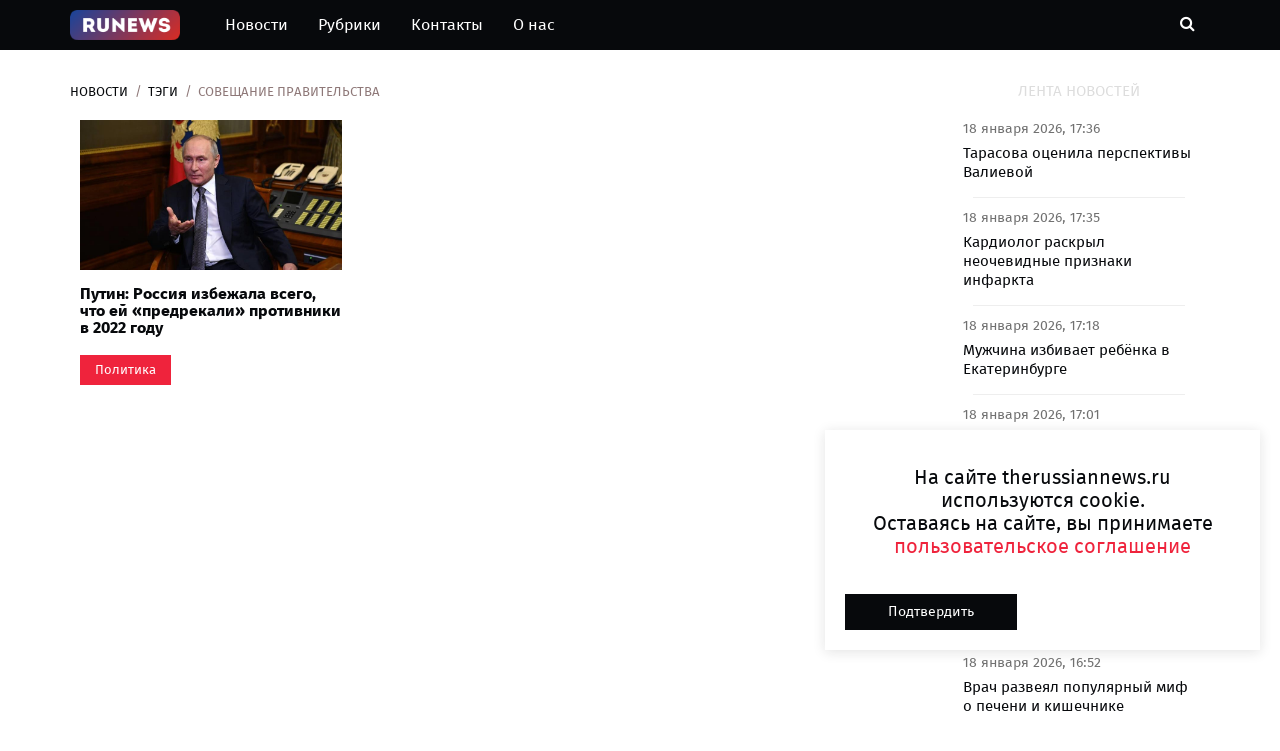

--- FILE ---
content_type: text/html; charset=UTF-8
request_url: https://therussiannews.ru/tags/?nametags=%D0%A1%D0%BE%D0%B2%D0%B5%D1%89%D0%B0%D0%BD%D0%B8%D0%B5%20%D0%BF%D1%80%D0%B0%D0%B2%D0%B8%D1%82%D0%B5%D0%BB%D1%8C%D1%81%D1%82%D0%B2%D0%B0
body_size: 6381
content:
<!DOCTYPE html>
<html lang="ru">
	<head>
		<meta charset="utf-8">
		<meta http-equiv="X-UA-Compatible" content="IE=edge">
		<meta name="viewport" content="width=device-width, initial-scale=1">
		 <!-- The above 3 meta tags *must* come first in the head; any other head content must come *after* these tags -->
		<meta name="description" content="Новости и статьи по теме «Совещание правительства» на сайте The Russian News">
		<title>Совещание правительства  | Новости и статьи на сегодня | The Russian News</title>
		<!-- Google font -->
		<link href="https://fonts.googleapis.com/css?family=Open+Sans:400,700%7CLato:300,400" rel="stylesheet"> 
		
		<!-- Bootstrap -->
		<link type="text/css" rel="stylesheet" href="/css/bootstrap.min.css"/>

		<!-- Owl Carousel -->
		<link type="text/css" rel="stylesheet" href="/css/owl.carousel.css" />
		<link type="text/css" rel="stylesheet" href="/css/owl.theme.default.css" />
		
		<!-- Font Awesome Icon -->
		<link rel="stylesheet" href="/css/font-awesome.min.css">

		<!-- Custom stlylesheet -->
		<link type="text/css" rel="stylesheet" href="/css/style.css"/>

		<link rel="icon" href="/img/favicon32.png" sizes="32x32" />
		<link rel="icon" href="/img/favicon64.png" sizes="64х64" />
		<link rel="icon" href="/favicon.ico" type="image/x-icon">
		<link rel="shortcut icon" href="/favicon.ico" type="image/x-icon">
		
		<link rel="stylesheet" href="/css/lightbox.css">
		
		<meta property="og:type" content="website">		
		<meta property="og:title" content="Совещание правительства  | Новости и статьи на сегодня | The Russian News" />
		<meta property="og:description" content="Совещание правительства . Свежие новости на сайте The Russian News" />
		<meta property="og:url" content="https://therussiannews.ru//">
		<meta property="og:site_name" content="The Russian News" />
		<meta property="og:image" content="https://therussiannews.ru/img/logo.jpg">
		
		<script src="/js/jquery-3.6.0.min.js"></script>
		<script src="/js/jquery-ui.js"></script>
		
		<!--<meta name="robots" content="noindex,nofollow" />-->
<meta name="google-site-verification" content="qyyw6-lc8LRA4QeJK-mqm08LeVGgA2tY6S4Bo8Mul1U" />
<meta name="yandex-verification" content="03be1c8c380d9bb1" />

<script async src="https://widget.sparrow.ru/js/embed.js"></script>
<!-- Yandex.Metrika counter -->
<script type="text/javascript" >
    (function (d, w, c) {
        (w[c] = w[c] || []).push(function() {
            try {
                w.yaCounter86681489 = new Ya.Metrika({
                    id:86681489,
                    clickmap:true,
                    trackLinks:true,
                    accurateTrackBounce:true,
                    webvisor:true
                });
            } catch(e) { }
        });

        var n = d.getElementsByTagName("script")[0],
            x = "https://mc.yandex.ru/metrika/watch.js",
            s = d.createElement("script"),
            f = function () { n.parentNode.insertBefore(s, n); };
        for (var i = 0; i < document.scripts.length; i++) {
            if (document.scripts[i].src === x) { return; }
        }
        s.type = "text/javascript";
        s.async = true;
        s.src = x;

        if (w.opera == "[object Opera]") {
            d.addEventListener("DOMContentLoaded", f, false);
        } else { f(); }
    })(document, window, "yandex_metrika_callbacks");
</script>
<noscript><div><img src="https://mc.yandex.ru/watch/86681489" style="position:absolute; left:-9999px;" alt="" /></div></noscript>
<!-- /Yandex.Metrika counter -->
<script>
new Image().src = "https://counter.yadro.ru/hit;360tv?r"+
escape(document.referrer)+((typeof(screen)=="undefined")?"":
";s"+screen.width+"*"+screen.height+"*"+(screen.colorDepth?
screen.colorDepth:screen.pixelDepth))+";u"+escape(document.URL)+
";h"+escape(document.title.substring(0,150))+
";"+Math.random();</script>

</head>
<body>
	
		 <!-- Header -->
		
<style>
.logo-text {
	
	font-size: 28px;
	padding: 5px 5px 5px 5px;
	z-index: 4;
}


.logo-text img{
	position: absolute;
	z-index: 3;
	top: 0px;
	left: 11px;
	width: 95px;
	height: 100%;
}

.txt-logo .txt-logo2 .logo-text a{
	
}



.txt-logo {
	color: #fff3f3;
	font-weight: 600;
	z-index: 4;
}
.txt-logo2 {
	z-index: 4;
	color: white;
}
.button-home img{
	height: 100%;
	position: absolute;
	top: 12px;
/*	left: -50px;
	bottom: 12px;
	width: 50%;	*/
}

.nav-collapse-home {		 
	display: none;
}

@media only screen and (max-width: 767px){
	.nav-collapse-home {
		display: inline-block;
		padding-right: 20px;
	}
}

.logosvg {	
	opacity: 1;
	transition: opacity 0.3s;
	max-height: 30px;
	padding: 0px;
}

.logosvg2 {	
	opacity: 1;
	transition: opacity 0.3s;
	max-height: 24px;
	padding-bottom: 0px;
}

</style>
		<header id="header">

			
			<!-- Nav Header -->
			<div id="nav-header">
				<div class="container">
					
					<nav id="main-nav">
						
						<ul class="main-nav nav navbar-nav">
							<li ><a href="/" style="padding:10px 30px 10px 0px;">
								<img class="logosvg" src="/img/logo.png" alt=""></a>
							</li>
						
							<li ><a href="/">Новости</a></li>
							<li  ><a href="/rubrics/">Рубрики</a></li>
							<li  ><a href="/contacts/">Контакты</a></li>
							<li  ><a href="/about/">О нас</a></li>

							
						</ul>
					</nav>
					<div class="nav-collapse-home">
						<a href="/" style="">
							<div class="button-home">								
								<img class="logosvg2" src="/img/logo.png" alt="">
							</div>
						</a>
					</div>
					<div class="button-nav">
						
						<button class="search-collapse-btn"><i class="fa fa-search"></i></button>
						<button class="nav-collapse-btn"><i class="fa fa-bars"></i></button>
						<div class="search-form">
							<form id="findform" class="header_search" action="/findnews.php" method="get">
								<input class="input" type="text" id="find_text" name="find_text" placeholder="Поиск по новостям">
							</form>
							
								<!--	<i class="iconfind fa fa-search" onClick="javascript:document.getElementById('findform').submit();" style="cursor:pointer;"></i>-->
								
								
						</div>
					</div>
				</div>
			</div>
			<!-- /Nav Header -->
		</header>
		<!-- /Header -->
<style>
.text-heigth {	
	font-size:16px;
}
</style>
		<!-- SECTION -->
		<div class="section">
			<!-- CONTAINER -->
			<div class="container">
				<!-- ROW -->
				<div class="row">
					<!-- Main Column -->
					<div class="col-md-9">

						<!-- breadcrumb -->
						<ul class="article-breadcrumb">
							<li><a href="/">Новости</a></li>
							<li><a href="/tags/">Тэги</a></li>
							<li>Совещание правительства</li>
						</ul>
						<!-- /breadcrumb -->
						
																
											
						<!-- Column 0 -->
							<div class="col-lg-4 col-md-6 col-sm-6 pt-1 pb-1 pl-3 pr-3">
								<!-- ARTICLE -->
								<article class="article" style="height: 280px;">
									<div class="article-img wrapper_mo shortstory_mo" >
										<a href="/news/politics/putin-rossiya-izbezhala-vsego-chto-ej-predrekali-protivniki-v-2022-godu/">
											<img src="/img/no-image.jpg" data-src="https://admin.therussiannews.ru/mediabank_blog/12/202301/21157/vladimir-putin-obyasnil-svoi-slova-o-krasavicze-ukraine.-foto-kremlin.ru_.jpg" title="Путин: Россия избежала всего, что ей &laquo;предрекали&raquo; противники в 2022 году" alt="">
										</a>	
										
									</div>
									<div class="article-body">
										<h5 class="article-title text-heigth"><a href="/news/politics/putin-rossiya-izbezhala-vsego-chto-ej-predrekali-protivniki-v-2022-godu/">Путин: Россия избежала всего, что ей &laquo;предрекали&raquo; противники в 2022 году</a></h5>
										<ul class="article-info" style="position: absolute;bottom: 0px;">
											<li class="article-category"><a href="/rubrics/politics/">Политика</a></li>
										</ul>
										
									</div>
								</article>
								<!-- /ARTICLE -->
							</div>
						<!-- Column 0 -->
						
												
						<!-- Галерея к нововсти -->
						<style>
						.shortstory {
						   height: 220px; //вставь нужную высоту родителя в пикселях;
						   overflow: hidden;
							display: flex;
							justify-content: center;
							align-items: center;
						}

						.shortstory img {
						   min-width: 100%;
							min-height: 100%;
							flex-shrink: 0;
						}
						</style>
						<style>
						.wrapper_mo { 
							 
							max-height: 150px;       
						}
								
						.shortstory_mo {
							overflow: hidden;
							display: flex;
							justify-content: center;
													
							/*border-radius: 5px;*/
							background:white;								
							
						}
								
						.shortstory_mo img {		
							min-height: 150px;
							display: inline-block;
							max-width: 100%;
							height: auto;									
							background-color: #fff;
							
						/*	border-radius: 4px;*/
							-webkit-transition: all .2s ease-in-out;
							-o-transition: all .2s ease-in-out;
							transition: all .2s ease-in-out;
							object-fit: cover;	
						}	
						
						.shortstory_mo .image-block {									
							max-height: 150px;
						}
						.pos-bot-absolute {
							position: absolute;
							bottom: 0px;
						}
						.h-280 {
							height: 280px;
						}
						.text-justify {
							text-align: justify;
						}
						</style>
						
					</div>
					<!-- /Main Column -->
					
					<!-- Aside Column -->
					<div class="col-md-3">
						
						
						<style>
						.lenta {
							
							margin: 10px;
						}
						.block-news-lenta {
							/*text-align:justify;*/
							background: #fff;
							border-radius: 5px;
							padding: 5px 5px 0px 5px;
						}
						.title_lenta {
							font-size: 15px;
							line-height: 1.3;
							font-weight:500;
							padding-top:5px;
						}
						.date_lenta {
							color: #717171;
							font-size:14px;
							font-weight: 500;
						}
						.lenta hr{
							margin: 15px 10px 5px 10px;
							padding: 0px 10px 0px 10px;
						}
						</style>
						<div class="widget social-widget pt-1">
							<div class="widget-title">
								<h2 class="title">Лента новостей</h2>
							</div>
							<div class="lenta">
								<div id="newsnew" ></div>								
							</div>		
							
							<script>
								loadNewNews();
							 /* делает запрос к серверу для загрузки ленты новостей*/
								function loadNewNews() { 		
									//$("#newsnew").delay(200).fadeOut('slow');			
									$.ajax({	
										type: "POST",
										url: "/newsnew.php",		
										data: { load_news: 1},
										success: function(dataret) {
											//alert(dataret);
											$("#newsnew").html(dataret).fadeIn('fast');					
											console.log('отослали данные loadNewNews');
											TimerLoad();
										}
									})
								};
							
								/* для подгрузки новости в реал тайме*/
								let handleTimeLoad;			
							
								
								function TimerLoad(){
									handleTimeLoad = setTimeout(function run() {
										loadNewNews();
									//	loadTitul4News();
									//	loadTitul4Next();
									}, 10*60*1000);
									
									console.log('делаем запрос Timer');			
								}
								
								function StopTimerLoad(){
									clearTimeout(handleTimeLoad);
									console.log('СТОП StopTimerInfo');			
								}	
							</script>
						</div>
						<!-- Ad widget -->
						<div class="widget center-block hidden-xs">
							
<a href="https://play.google.com/store/apps/details?id=ru.yav.Knock" target="blacnk">
<img class="center-block " style="width: 100%;padding: 10px;" src="/img/ad-1.png" alt=""> 
</a>
			
								</div>
						<!-- /Ad widget -->
												
					
					</div>
					<!-- /Aside Column -->
				</div>
				<!-- /ROW -->
			</div>
			<!-- /CONTAINER -->
		</div>
		<!-- /SECTION -->
		
		<!-- AD SECTION -->		
		<div class="visible-lg visible-md visible-xs pb-1 pb-5">
			<div class="visible-lg visible-md pb-5">
	<!--<img class="center-block" src="./img/ad-3.jpg" alt="">-->
</div>		</div>	
		<!-- /AD SECTION -->
		
	
		<!-- FOOTER -->
		<footer id="footer">
	<style>
	.fl-left li{
		float: left;
		
	}
	.pd-icon li{
		padding: 10px 15px 10px 15px;
		background: #ffffff61;
		border-radius: 25px;
		margin: 10px 10px 10px 0px;
	}
	</style>
	<!-- Top Footer -->
	<div id="top-footer" class="section">
		<!-- CONTAINER -->
		<div class="container">
			<!-- ROW -->
			<div class="row pl-3 pr-3">
				<!-- Column 1 -->
	
				
	
				<!-- /Column 1 -->
				
				<!-- Column 2 -->
				<div class="col-md-12">
					<div class="row pb-5 pl-1">
						<a href="#" class="logo" ><img src="/img/logo.png" style="max-height: 30px; " alt=""></a>							
					</div>	
					<div class="row pb-5 pl-0">
						<ul class="footer-links" style="text-align:left;">
							<li><a href="/about/">О нас</a></li>
							<li><a href="/contacts/">Контакты</a></li>								
							<li><a href="#">Пользовательское соглашение</a></li>
						</ul>
					</div>
					<div class="row pl-3 pr-3">
					<!-- footer social -->
					
					



						<p>Сетевое издание «runews» (18+) зарегистрировано в Федеральной службе по надзору в сфере связи, информационных технологий и массовых коммуникаций (Роскомнадзор). </p>
						<p>Свидетельство о регистрации ЭЛ № ФС 77 — 82763 от 14.02.2022.</p>
						<p>Учредитель: ООО "МедиаЮнит"</p>
						<p>Адрес редакции: 105066, город Москва, Нижняя Красносельская ул, д. 35 стр. 64, помещ. 20/11</p>
						<!--<p>Адрес эл.почты: Therussiannews2010@ya.ru.</p>-->
						<!-- /footer social -->
					</div>	
				
				</div>
				<!-- /Column 2 -->
				
			
			</div>
			<!-- /ROW -->
		</div>
		<!-- /CONTAINER -->
	</div>
	<!-- /Top Footer -->
	
	<!-- Bottom Footer -->
	<div id="bottom-footer" class="section">
		<!-- CONTAINER -->
		<div class="container">
			<!-- ROW -->
			<div class="row">
				
				
				<!-- /footer links -->
				<!-- footer copyright -->
				<div class="col-md-12" style="text-align:center;">
					<div class="footer-copyright">
						<span><!-- Link back to Colorlib can't be removed. Template is licensed under CC BY 3.0. -->
						<p>Copyright 2013 - ©<script>document.write(new Date().getFullYear());</script> All rights reserved | Сетевое издание "The Russian News"</p>
						</span>
					</div>
				</div>
				<!-- /footer copyright -->
				
			</div>
			<!-- /ROW -->
		</div>
		<!-- /CONTAINER -->
	</div>
	<!-- /Bottom Footer -->
<!-- notification -->
<style>
@keyframes allert-not {
  from {
    bottom: -220px;
  }

  to {
    bottom: 70px;
  }
}
.alertw.notification{
    width: 435px;
    height: 220px;
    position: fixed;
    bottom: 70px;
    right: 20px;
    display: none;
    animation-name: allert-not;
    animation-duration: 1s;
	padding: 20px;
	box-shadow: 0 2px 12px 0 rgba(25,25,25,.12);
	z-index: 10;
	background: white;
}

.alertw .alert {
    font-size: 20px;
    font-weight: 400;
	color: #07090c !important;	
}

.alertw.notification .alert{
    line-height: 1.15;
    text-align: center;
}
.alertw .accept{
    position: absolute;
    inset: auto 0 25px 0;
    margin: auto;
    width: 172px;
    height: 36px;
    /*border-radius: 80px;*/
    background: #07090c;
    color: white;
    font-size: 14px;
    font-weight: 500;
    line-height: 36px;
    text-align: center;
    cursor: pointer;
}
.alertw .accept:hover{
    background: #EF233C;
    color: #white;
}

.alertw a{
    color: #EF233C !important;
}
.alertw a:hover{
    color: #EF233C !important;
}
@media only screen and (max-width: 768px){
	@keyframes allert-not {
		from {
			bottom: -160px;
		}

		to {
			bottom: 20px;
		}
	}
	.alertw.notification{
		width: 320px;
		height: 160px;
		padding: 0;	
		inset: auto 0 20px 0;
		margin: auto;	
	}
	.alertw .alert{
		font-size: 16px;
	}
	.alertw .accept{
		bottom: 15px;
	}
}
</style>

<script>
function CheckNotification(){
    let cookieDate = localStorage.getItem('cookieDate');    
    if( !cookieDate || (+cookieDate + 31536000000) < Date.now() ){
        document.getElementById('footer').innerHTML +=`
        <div class="alertw notification show" id="cookie_notification">
            <p class="alert">На сайте therussiannews.ru используются cookie.<br> Оставаясь на сайте, вы принимаете <a href="/agreement/" target="_blank">пользовательское соглашение</a></p>
            <div class="accept noselect" id="cookie_accept">Подтвердить</div>
        </div>
    `;
        let cookieNotification = document.getElementById('cookie_notification');
        let cookieBtn = document.getElementById('cookie_accept');
        cookieBtn.addEventListener('click',function(){
            localStorage.setItem('cookieDate', Date.now());
            cookieNotification.classList.remove('show');
        });
    }
}
CheckNotification();
</script>
<!-- notification -->
</footer>		<!-- /FOOTER -->
		
		<!-- Back to top -->
		<div id="back-to-top"></div>
		<!-- Back to top -->
		
		<!-- jQuery Plugins -->
		<script src="/js/jquery-3.6.0.min.js"></script>
		<script src="/js/bootstrap.min.js"></script>
		<script src="/js/owl.carousel.min.js"></script>
		<script src="/js/main.js"></script>
		
		<script src="/js/imagelightbox.js"></script>
		<script src="/js/imagelightbox.min.js"></script>
		<script>
			$( function() {
				$( 'a[data-imagelightbox="galary"]' ).imageLightbox();
			});
		</script>
		
		
		<script>// отложенная загрузка
		[].forEach.call(document.querySelectorAll('img[data-src]'),    function(img) {
		  img.setAttribute('src', img.getAttribute('data-src'));
		  img.onload = function() {
			img.removeAttribute('data-src');
		  };
		});
		</script>


	</body>
</html>


--- FILE ---
content_type: text/html; charset=UTF-8
request_url: https://therussiannews.ru/newsnew.php
body_size: 1044
content:
	

		<div class="block-news-lenta">
		<a href="/news/zimnie-vidy/tarasova-ocenila-perspektivy-valievoy/">
			<div class="pl-0 pr-0 " >				
				<div class="row">
					<div class="col-lg-12 col-sm-12 date_lenta">
						18 января 2026, 17:36						
					</div>	
				</div>
			</div>
			
			<div class=" d-flex">									
				<div class="title_lenta pl-0">									
					Тарасова оценила перспективы Валиевой					
				</div>
			</div>
		</a>
		<hr>
		</div>
			

		<div class="block-news-lenta">
		<a href="/news/uhod-za-soboy/kardiolog-raskryl-neochevidnye-priznaki-infarkta/">
			<div class="pl-0 pr-0 " >				
				<div class="row">
					<div class="col-lg-12 col-sm-12 date_lenta">
						18 января 2026, 17:35						
					</div>	
				</div>
			</div>
			
			<div class=" d-flex">									
				<div class="title_lenta pl-0">									
					Кардиолог раскрыл неочевидные признаки инфаркта					
				</div>
			</div>
		</a>
		<hr>
		</div>
			

		<div class="block-news-lenta">
		<a href="/news/kriminal/muzhchina-izbivaet-rebenka-v-ekaterinburge/">
			<div class="pl-0 pr-0 " >				
				<div class="row">
					<div class="col-lg-12 col-sm-12 date_lenta">
						18 января 2026, 17:18						
					</div>	
				</div>
			</div>
			
			<div class=" d-flex">									
				<div class="title_lenta pl-0">									
					Мужчина избивает ребёнка в Екатеринбурге					
				</div>
			</div>
		</a>
		<hr>
		</div>
			

		<div class="block-news-lenta">
		<a href="/news/stil/izbegay-deshevyh-trendov/">
			<div class="pl-0 pr-0 " >				
				<div class="row">
					<div class="col-lg-12 col-sm-12 date_lenta">
						18 января 2026, 17:01						
					</div>	
				</div>
			</div>
			
			<div class=" d-flex">									
				<div class="title_lenta pl-0">									
					Избегай дешёвых трендов					
				</div>
			</div>
		</a>
		<hr>
		</div>
			

		<div class="block-news-lenta">
		<a href="/news/mir/nashli-propavshiy-samolet-v-indonezii/">
			<div class="pl-0 pr-0 " >				
				<div class="row">
					<div class="col-lg-12 col-sm-12 date_lenta">
						18 января 2026, 17:01						
					</div>	
				</div>
			</div>
			
			<div class=" d-flex">									
				<div class="title_lenta pl-0">									
					Нашли пропавший самолёт в Индонезии					
				</div>
			</div>
		</a>
		<hr>
		</div>
			

		<div class="block-news-lenta">
		<a href="/news/zvezdy/1768744820-ushel-iz-zhizni-igor-zolotovickiy/">
			<div class="pl-0 pr-0 " >				
				<div class="row">
					<div class="col-lg-12 col-sm-12 date_lenta">
						18 января 2026, 17:00						
					</div>	
				</div>
			</div>
			
			<div class=" d-flex">									
				<div class="title_lenta pl-0">									
					Ушёл из жизни Игорь Золотовицкий					
				</div>
			</div>
		</a>
		<hr>
		</div>
			

		<div class="block-news-lenta">
		<a href="/news/uhod-za-soboy/vrach-razveyal-populyarnyy-mif-o-pecheni-i-kishechnike/">
			<div class="pl-0 pr-0 " >				
				<div class="row">
					<div class="col-lg-12 col-sm-12 date_lenta">
						18 января 2026, 16:52						
					</div>	
				</div>
			</div>
			
			<div class=" d-flex">									
				<div class="title_lenta pl-0">									
					Врач развеял популярный миф о печени и кишечнике					
				</div>
			</div>
		</a>
		<hr>
		</div>
			